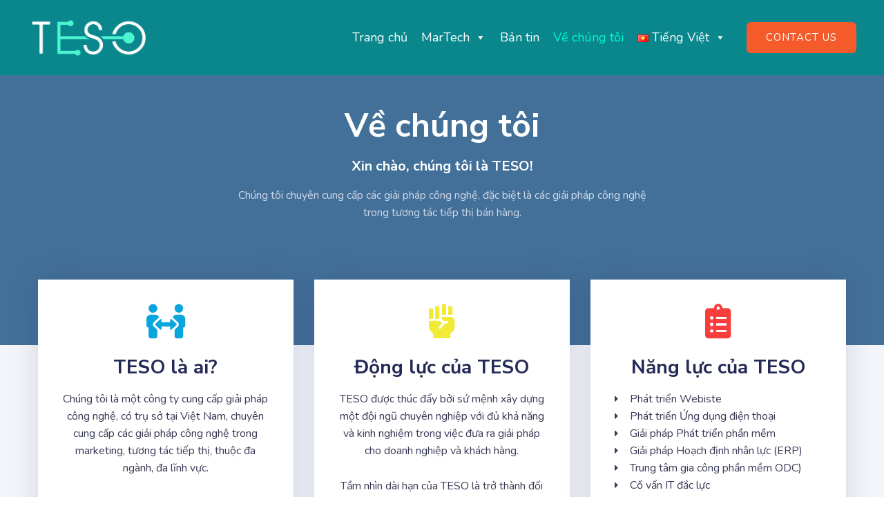

--- FILE ---
content_type: text/css
request_url: https://tesosoft.com/wp-content/uploads/elementor/css/post-3111.css?ver=1714116759
body_size: 2842
content:
.elementor-3111 .elementor-element.elementor-element-4ae63c00 > .elementor-container{max-width:600px;min-height:500px;}.elementor-3111 .elementor-element.elementor-element-4ae63c00:not(.elementor-motion-effects-element-type-background), .elementor-3111 .elementor-element.elementor-element-4ae63c00 > .elementor-motion-effects-container > .elementor-motion-effects-layer{background-color:#FFFFFF;background-image:url("http://tesovietnam.com/wp-content/uploads/2021/07/TESO-Website-Image-2.jpg");background-position:0px -108px;background-repeat:no-repeat;background-size:cover;}.elementor-3111 .elementor-element.elementor-element-4ae63c00 > .elementor-background-overlay{background-color:#154D80;opacity:0.8;transition:background 0.3s, border-radius 0.3s, opacity 0.3s;}.elementor-3111 .elementor-element.elementor-element-4ae63c00{transition:background 0.3s, border 0.3s, border-radius 0.3s, box-shadow 0.3s;}.elementor-3111 .elementor-element.elementor-element-2afa6b23{text-align:center;}.elementor-3111 .elementor-element.elementor-element-2afa6b23 .elementor-heading-title{color:#ffffff;}.elementor-3111 .elementor-element.elementor-element-7a01cb37{text-align:center;}.elementor-3111 .elementor-element.elementor-element-7a01cb37 .elementor-heading-title{color:#ffffff;}.elementor-3111 .elementor-element.elementor-element-6de4b859{text-align:center;color:#D0D8EA;}.elementor-3111 .elementor-element.elementor-element-6ae625ba:not(.elementor-motion-effects-element-type-background), .elementor-3111 .elementor-element.elementor-element-6ae625ba > .elementor-motion-effects-container > .elementor-motion-effects-layer{background-color:rgba(208, 216, 234, 0.25);}.elementor-3111 .elementor-element.elementor-element-6ae625ba{transition:background 0.3s, border 0.3s, border-radius 0.3s, box-shadow 0.3s;margin-top:0px;margin-bottom:0px;padding:0px 0px 90px 0px;}.elementor-3111 .elementor-element.elementor-element-6ae625ba > .elementor-background-overlay{transition:background 0.3s, border-radius 0.3s, opacity 0.3s;}.elementor-3111 .elementor-element.elementor-element-5f856341{margin-top:-110px;margin-bottom:0px;}.elementor-3111 .elementor-element.elementor-element-61a99efd:not(.elementor-motion-effects-element-type-background) > .elementor-widget-wrap, .elementor-3111 .elementor-element.elementor-element-61a99efd > .elementor-widget-wrap > .elementor-motion-effects-container > .elementor-motion-effects-layer{background-color:#FFFFFF;}.elementor-3111 .elementor-element.elementor-element-61a99efd > .elementor-element-populated{box-shadow:0px 0px 40px 0px rgba(36, 42, 86, 0.15);transition:background 0.3s, border 0.3s, border-radius 0.3s, box-shadow 0.3s;margin:15px 15px 15px 15px;padding:35px 35px 35px 35px;}.elementor-3111 .elementor-element.elementor-element-61a99efd > .elementor-element-populated > .elementor-background-overlay{transition:background 0.3s, border-radius 0.3s, opacity 0.3s;}.elementor-3111 .elementor-element.elementor-element-d6826ef .elementor-icon-wrapper{text-align:center;}.elementor-3111 .elementor-element.elementor-element-d6826ef.elementor-view-stacked .elementor-icon{background-color:#0AA5DC;}.elementor-3111 .elementor-element.elementor-element-d6826ef.elementor-view-framed .elementor-icon, .elementor-3111 .elementor-element.elementor-element-d6826ef.elementor-view-default .elementor-icon{color:#0AA5DC;border-color:#0AA5DC;}.elementor-3111 .elementor-element.elementor-element-d6826ef.elementor-view-framed .elementor-icon, .elementor-3111 .elementor-element.elementor-element-d6826ef.elementor-view-default .elementor-icon svg{fill:#0AA5DC;}.elementor-3111 .elementor-element.elementor-element-d6826ef .elementor-icon i, .elementor-3111 .elementor-element.elementor-element-d6826ef .elementor-icon svg{transform:rotate(0deg);}.elementor-3111 .elementor-element.elementor-element-1ee123e2{text-align:center;}.elementor-3111 .elementor-element.elementor-element-abb4b96{text-align:center;}.elementor-3111 .elementor-element.elementor-element-fd41cbc:not(.elementor-motion-effects-element-type-background) > .elementor-widget-wrap, .elementor-3111 .elementor-element.elementor-element-fd41cbc > .elementor-widget-wrap > .elementor-motion-effects-container > .elementor-motion-effects-layer{background-color:#FFFFFF;}.elementor-3111 .elementor-element.elementor-element-fd41cbc > .elementor-element-populated{box-shadow:0px 0px 40px 0px rgba(36, 42, 86, 0.15);transition:background 0.3s, border 0.3s, border-radius 0.3s, box-shadow 0.3s;margin:15px 15px 15px 15px;padding:35px 35px 35px 35px;}.elementor-3111 .elementor-element.elementor-element-fd41cbc > .elementor-element-populated > .elementor-background-overlay{transition:background 0.3s, border-radius 0.3s, opacity 0.3s;}.elementor-3111 .elementor-element.elementor-element-6ec8c6d .elementor-icon-wrapper{text-align:center;}.elementor-3111 .elementor-element.elementor-element-6ec8c6d.elementor-view-stacked .elementor-icon{background-color:#F1EA36;}.elementor-3111 .elementor-element.elementor-element-6ec8c6d.elementor-view-framed .elementor-icon, .elementor-3111 .elementor-element.elementor-element-6ec8c6d.elementor-view-default .elementor-icon{color:#F1EA36;border-color:#F1EA36;}.elementor-3111 .elementor-element.elementor-element-6ec8c6d.elementor-view-framed .elementor-icon, .elementor-3111 .elementor-element.elementor-element-6ec8c6d.elementor-view-default .elementor-icon svg{fill:#F1EA36;}.elementor-3111 .elementor-element.elementor-element-6ec8c6d .elementor-icon i, .elementor-3111 .elementor-element.elementor-element-6ec8c6d .elementor-icon svg{transform:rotate(0deg);}.elementor-3111 .elementor-element.elementor-element-1b8b4b04{text-align:center;}.elementor-3111 .elementor-element.elementor-element-7c1a697b{text-align:center;}.elementor-3111 .elementor-element.elementor-element-de09c03:not(.elementor-motion-effects-element-type-background) > .elementor-widget-wrap, .elementor-3111 .elementor-element.elementor-element-de09c03 > .elementor-widget-wrap > .elementor-motion-effects-container > .elementor-motion-effects-layer{background-color:#FFFFFF;}.elementor-3111 .elementor-element.elementor-element-de09c03 > .elementor-element-populated{box-shadow:0px 0px 40px 0px rgba(36, 42, 86, 0.15);transition:background 0.3s, border 0.3s, border-radius 0.3s, box-shadow 0.3s;margin:15px 15px 15px 15px;padding:35px 35px 35px 35px;}.elementor-3111 .elementor-element.elementor-element-de09c03 > .elementor-element-populated > .elementor-background-overlay{transition:background 0.3s, border-radius 0.3s, opacity 0.3s;}.elementor-3111 .elementor-element.elementor-element-ea869ed .elementor-icon-wrapper{text-align:center;}.elementor-3111 .elementor-element.elementor-element-ea869ed.elementor-view-stacked .elementor-icon{background-color:#FA3D3D;}.elementor-3111 .elementor-element.elementor-element-ea869ed.elementor-view-framed .elementor-icon, .elementor-3111 .elementor-element.elementor-element-ea869ed.elementor-view-default .elementor-icon{color:#FA3D3D;border-color:#FA3D3D;}.elementor-3111 .elementor-element.elementor-element-ea869ed.elementor-view-framed .elementor-icon, .elementor-3111 .elementor-element.elementor-element-ea869ed.elementor-view-default .elementor-icon svg{fill:#FA3D3D;}.elementor-3111 .elementor-element.elementor-element-ea869ed .elementor-icon i, .elementor-3111 .elementor-element.elementor-element-ea869ed .elementor-icon svg{transform:rotate(0deg);}.elementor-3111 .elementor-element.elementor-element-2c74da27{text-align:center;}.elementor-3111 .elementor-element.elementor-element-1c7d0c9b .elementor-icon-list-icon i{font-size:14px;}.elementor-3111 .elementor-element.elementor-element-1c7d0c9b .elementor-icon-list-icon svg{width:14px;}.elementor-3111 .elementor-element.elementor-element-1c7d0c9b > .elementor-widget-container{margin:0px 0px 0px 0px;}.elementor-3111 .elementor-element.elementor-element-1f4b05a5:not(.elementor-motion-effects-element-type-background), .elementor-3111 .elementor-element.elementor-element-1f4b05a5 > .elementor-motion-effects-container > .elementor-motion-effects-layer{background-color:transparent;background-image:linear-gradient(180deg, rgba(208, 216, 234, 0.25) 0%, #FFFFFF 100%);}.elementor-3111 .elementor-element.elementor-element-1f4b05a5{transition:background 0.3s, border 0.3s, border-radius 0.3s, box-shadow 0.3s;padding:0px 0px 50px 0px;}.elementor-3111 .elementor-element.elementor-element-1f4b05a5 > .elementor-background-overlay{transition:background 0.3s, border-radius 0.3s, opacity 0.3s;}.elementor-3111 .elementor-element.elementor-element-2c5d25c0{text-align:center;}.elementor-3111 .elementor-element.elementor-element-f2945a1{margin-top:0px;margin-bottom:0px;padding:0px 0px 0px 0px;}.elementor-3111 .elementor-element.elementor-element-4dc67ae8 > .elementor-element-populated{padding:40px 40px 40px 40px;}.elementor-3111 .elementor-element.elementor-element-23b42015 .elementor-heading-title{color:#D0AB274A;font-size:100px;font-weight:bold;}.elementor-3111 .elementor-element.elementor-element-23b42015 > .elementor-widget-container{margin:0px 0px -54px 0px;}.elementor-3111 .elementor-element.elementor-element-439c68a4 .elementor-heading-title{color:#154D80;}.elementor-3111 .elementor-element.elementor-element-439c68a4 > .elementor-widget-container{margin:0px 0px 0px 0px;padding:0px 0px 0px 0px;}.elementor-3111 .elementor-element.elementor-element-31b03de > .elementor-element-populated{padding:40px 40px 40px 40px;}.elementor-3111 .elementor-element.elementor-element-26439476 .elementor-heading-title{color:#27BFD636;font-size:100px;font-weight:bold;}.elementor-3111 .elementor-element.elementor-element-26439476 > .elementor-widget-container{margin:0px 0px -54px 0px;}.elementor-3111 .elementor-element.elementor-element-4d4b4f5e .elementor-heading-title{color:#154D80;}.elementor-3111 .elementor-element.elementor-element-4d4b4f5e > .elementor-widget-container{margin:0px 0px 0px 0px;padding:0px 0px 0px 0px;}.elementor-3111 .elementor-element.elementor-element-389d7340 > .elementor-element-populated{padding:40px 40px 40px 40px;}.elementor-3111 .elementor-element.elementor-element-78496f5c .elementor-heading-title{color:#F451511A;font-size:100px;font-weight:bold;}.elementor-3111 .elementor-element.elementor-element-78496f5c > .elementor-widget-container{margin:0px 0px -54px 0px;}.elementor-3111 .elementor-element.elementor-element-51474e40 .elementor-heading-title{color:#154D80;}.elementor-3111 .elementor-element.elementor-element-51474e40 > .elementor-widget-container{margin:0px 0px 0px 0px;padding:0px 0px 0px 0px;}.elementor-3111 .elementor-element.elementor-element-880043b{margin-top:0px;margin-bottom:0px;padding:0px 0px 0px 0px;}.elementor-3111 .elementor-element.elementor-element-22a8a4b8 > .elementor-element-populated{padding:40px 40px 40px 40px;}.elementor-3111 .elementor-element.elementor-element-71d76a41 .elementor-heading-title{color:#FF34D31A;font-size:100px;font-weight:bold;}.elementor-3111 .elementor-element.elementor-element-71d76a41 > .elementor-widget-container{margin:0px 0px -54px 0px;}.elementor-3111 .elementor-element.elementor-element-2198d8b7 .elementor-heading-title{color:#154D80;}.elementor-3111 .elementor-element.elementor-element-2198d8b7 > .elementor-widget-container{margin:0px 0px 0px 0px;padding:0px 0px 0px 0px;}.elementor-3111 .elementor-element.elementor-element-78cf7344 > .elementor-element-populated{padding:40px 40px 40px 40px;}.elementor-3111 .elementor-element.elementor-element-55112740 .elementor-heading-title{color:#068E2024;font-size:100px;font-weight:bold;}.elementor-3111 .elementor-element.elementor-element-55112740 > .elementor-widget-container{margin:0px 0px -54px 0px;}.elementor-3111 .elementor-element.elementor-element-76dcde66 .elementor-heading-title{color:#154D80;}.elementor-3111 .elementor-element.elementor-element-76dcde66 > .elementor-widget-container{margin:0px 0px 0px 0px;padding:0px 0px 0px 0px;}.elementor-3111 .elementor-element.elementor-element-5a67e0c1 > .elementor-element-populated{padding:40px 40px 40px 40px;}.elementor-3111 .elementor-element.elementor-element-73fe9709 .elementor-heading-title{color:rgba(36, 42, 86, 0.06274509803921569);font-size:100px;font-weight:bold;}.elementor-3111 .elementor-element.elementor-element-73fe9709 > .elementor-widget-container{margin:0px 0px -54px 0px;}.elementor-3111 .elementor-element.elementor-element-1c0c1e28 .elementor-heading-title{color:#154D80;}.elementor-3111 .elementor-element.elementor-element-1c0c1e28 > .elementor-widget-container{margin:0px 0px 0px 0px;padding:0px 0px 0px 0px;}.elementor-3111 .elementor-element.elementor-element-6319fa1f > .elementor-container > .elementor-column > .elementor-widget-wrap{align-content:flex-start;align-items:flex-start;}.elementor-3111 .elementor-element.elementor-element-6319fa1f{transition:background 0.3s, border 0.3s, border-radius 0.3s, box-shadow 0.3s;padding:0px 0px 0px 0px;}.elementor-3111 .elementor-element.elementor-element-6319fa1f > .elementor-background-overlay{transition:background 0.3s, border-radius 0.3s, opacity 0.3s;}.elementor-bc-flex-widget .elementor-3111 .elementor-element.elementor-element-284be2bd.elementor-column .elementor-widget-wrap{align-items:center;}.elementor-3111 .elementor-element.elementor-element-284be2bd.elementor-column.elementor-element[data-element_type="column"] > .elementor-widget-wrap.elementor-element-populated{align-content:center;align-items:center;}.elementor-3111 .elementor-element.elementor-element-284be2bd:not(.elementor-motion-effects-element-type-background) > .elementor-widget-wrap, .elementor-3111 .elementor-element.elementor-element-284be2bd > .elementor-widget-wrap > .elementor-motion-effects-container > .elementor-motion-effects-layer{background-color:#154D80;background-image:url("http://tesovietnam.com/wp-content/uploads/2021/07/TESO-Website-Image-1.png");background-position:center center;background-repeat:no-repeat;background-size:cover;}.elementor-3111 .elementor-element.elementor-element-284be2bd > .elementor-element-populated >  .elementor-background-overlay{background-color:#154D80;opacity:0.29;}.elementor-3111 .elementor-element.elementor-element-284be2bd > .elementor-element-populated{transition:background 0.3s, border 0.3s, border-radius 0.3s, box-shadow 0.3s;}.elementor-3111 .elementor-element.elementor-element-284be2bd > .elementor-element-populated > .elementor-background-overlay{transition:background 0.3s, border-radius 0.3s, opacity 0.3s;}.elementor-3111 .elementor-element.elementor-element-6ef44347 .elementor-spacer-inner{height:50px;}.elementor-3111 .elementor-element.elementor-element-26cd2602:not(.elementor-motion-effects-element-type-background) > .elementor-widget-wrap, .elementor-3111 .elementor-element.elementor-element-26cd2602 > .elementor-widget-wrap > .elementor-motion-effects-container > .elementor-motion-effects-layer{background-color:rgba(208, 216, 234, 0.25);}.elementor-3111 .elementor-element.elementor-element-26cd2602 > .elementor-element-populated{transition:background 0.3s, border 0.3s, border-radius 0.3s, box-shadow 0.3s;margin:0px 0px 0px 0px;padding:80px 80px 80px 80px;}.elementor-3111 .elementor-element.elementor-element-26cd2602 > .elementor-element-populated > .elementor-background-overlay{transition:background 0.3s, border-radius 0.3s, opacity 0.3s;}.elementor-3111 .elementor-element.elementor-element-135339bb{text-align:left;}.elementor-3111 .elementor-element.elementor-element-127dae16 .elementor-accordion-item{border-width:0px;border-color:rgba(208, 216, 234, 0.25);}.elementor-3111 .elementor-element.elementor-element-127dae16 .elementor-accordion-item .elementor-tab-content{border-width:0px;border-top-color:rgba(208, 216, 234, 0.25);}.elementor-3111 .elementor-element.elementor-element-127dae16 .elementor-accordion-item .elementor-tab-title.elementor-active{border-width:0px;border-bottom-color:rgba(208, 216, 234, 0.25);}.elementor-3111 .elementor-element.elementor-element-127dae16 .elementor-tab-title{background-color:#FFFFFF;}.elementor-3111 .elementor-element.elementor-element-127dae16 .elementor-active .elementor-accordion-icon, .elementor-3111 .elementor-element.elementor-element-127dae16 .elementor-active .elementor-accordion-title{color:#154D80;}.elementor-3111 .elementor-element.elementor-element-127dae16 .elementor-accordion-title{font-size:15px;font-weight:400;}.elementor-3111 .elementor-element.elementor-element-127dae16 .elementor-tab-content{background-color:#FFFFFF;font-size:15px;}.elementor-3111 .elementor-element.elementor-element-127dae16 > .elementor-widget-container{margin:0px 60px 0px 0px;}.elementor-3111 .elementor-element.elementor-element-131ffd2d > .elementor-container > .elementor-column > .elementor-widget-wrap{align-content:center;align-items:center;}.elementor-3111 .elementor-element.elementor-element-131ffd2d:not(.elementor-motion-effects-element-type-background), .elementor-3111 .elementor-element.elementor-element-131ffd2d > .elementor-motion-effects-container > .elementor-motion-effects-layer{background-color:#FFFFFF;}.elementor-3111 .elementor-element.elementor-element-131ffd2d > .elementor-background-overlay{background-color:#FFFFFF;opacity:0.5;transition:background 0.3s, border-radius 0.3s, opacity 0.3s;}.elementor-3111 .elementor-element.elementor-element-131ffd2d{transition:background 0.3s, border 0.3s, border-radius 0.3s, box-shadow 0.3s;padding:100px 0px 100px 0px;}.elementor-3111 .elementor-element.elementor-element-347bbc2d > .elementor-element-populated{margin:0px 0px 0px 0px;padding:0px 0px 0px 0px;}.elementor-3111 .elementor-element.elementor-element-2161d124 > .elementor-element-populated{margin:0px 0px 0px 0px;padding:0px 0px 0px 0px;}.elementor-3111 .elementor-element.elementor-element-74c46c16 .elementor-counter-number-wrapper{color:#154D80;font-size:45px;}.elementor-3111 .elementor-element.elementor-element-74c46c16{width:auto;max-width:auto;align-self:center;}.elementor-3111 .elementor-element.elementor-element-6c0b0bd4 > .elementor-widget-container{margin:0px 0px 0px 20px;}.elementor-3111 .elementor-element.elementor-element-6c0b0bd4{width:50%;max-width:50%;align-self:center;}.elementor-3111 .elementor-element.elementor-element-7e931026 > .elementor-element-populated{margin:0px 0px 0px 0px;padding:0px 0px 0px 0px;}.elementor-3111 .elementor-element.elementor-element-4bb37c9 .elementor-counter-number-wrapper{color:#154D80;font-size:45px;}.elementor-3111 .elementor-element.elementor-element-4bb37c9{width:auto;max-width:auto;align-self:center;}.elementor-3111 .elementor-element.elementor-element-3155de6c > .elementor-widget-container{margin:0px 0px 0px 20px;}.elementor-3111 .elementor-element.elementor-element-3155de6c{width:50%;max-width:50%;align-self:center;}.elementor-3111 .elementor-element.elementor-element-73c10442 > .elementor-element-populated{margin:0px 0px 0px 0px;padding:0px 0px 0px 0px;}.elementor-3111 .elementor-element.elementor-element-2bfff817 .elementor-counter-number-wrapper{color:#154D80;font-size:45px;}.elementor-3111 .elementor-element.elementor-element-2bfff817{width:auto;max-width:auto;align-self:center;}.elementor-3111 .elementor-element.elementor-element-39e39e29 > .elementor-widget-container{margin:0px 0px 0px 20px;}.elementor-3111 .elementor-element.elementor-element-39e39e29{width:50%;max-width:50%;align-self:center;}.elementor-3111 .elementor-element.elementor-element-5680ef > .elementor-element-populated{margin:0px 0px 0px 0px;padding:0px 0px 0px 0px;}.elementor-3111 .elementor-element.elementor-element-47f611d .elementor-counter-number-wrapper{color:#154D80;font-size:45px;}.elementor-3111 .elementor-element.elementor-element-47f611d{width:auto;max-width:auto;align-self:center;}.elementor-3111 .elementor-element.elementor-element-200d40f5 > .elementor-widget-container{margin:0px 0px 0px 20px;}.elementor-3111 .elementor-element.elementor-element-200d40f5{width:50%;max-width:50%;align-self:center;}.elementor-3111 .elementor-element.elementor-element-4f81566 > .elementor-container{max-width:1000px;}.elementor-3111 .elementor-element.elementor-element-4f81566{transition:background 0.3s, border 0.3s, border-radius 0.3s, box-shadow 0.3s;padding:0px 0px 50px 0px;}.elementor-3111 .elementor-element.elementor-element-4f81566 > .elementor-background-overlay{transition:background 0.3s, border-radius 0.3s, opacity 0.3s;}.elementor-3111 .elementor-element.elementor-element-e0c7db0:not(.elementor-motion-effects-element-type-background) > .elementor-widget-wrap, .elementor-3111 .elementor-element.elementor-element-e0c7db0 > .elementor-widget-wrap > .elementor-motion-effects-container > .elementor-motion-effects-layer{background-color:#FFFFFF;}.elementor-3111 .elementor-element.elementor-element-e0c7db0 > .elementor-element-populated, .elementor-3111 .elementor-element.elementor-element-e0c7db0 > .elementor-element-populated > .elementor-background-overlay, .elementor-3111 .elementor-element.elementor-element-e0c7db0 > .elementor-background-slideshow{border-radius:6px 6px 6px 6px;}.elementor-3111 .elementor-element.elementor-element-e0c7db0 > .elementor-element-populated{box-shadow:0px 5px 40px -10px rgba(86, 104, 146, 0.33);transition:background 0.3s, border 0.3s, border-radius 0.3s, box-shadow 0.3s;padding:30px 30px 30px 30px;}.elementor-3111 .elementor-element.elementor-element-e0c7db0 > .elementor-element-populated > .elementor-background-overlay{transition:background 0.3s, border-radius 0.3s, opacity 0.3s;}.elementor-3111 .elementor-element.elementor-element-ecf73e8 > .elementor-container > .elementor-column > .elementor-widget-wrap{align-content:center;align-items:center;}.elementor-3111 .elementor-element.elementor-element-ad77d1f .elementor-heading-title{color:#154D80;}.elementor-3111 .elementor-element.elementor-element-e2f27d4 .elementor-button{background-color:#F45A2A;}body.elementor-page-3111:not(.elementor-motion-effects-element-type-background), body.elementor-page-3111 > .elementor-motion-effects-container > .elementor-motion-effects-layer{background-color:#ffffff;}@media(min-width:768px){.elementor-3111 .elementor-element.elementor-element-347bbc2d{width:19.583%;}.elementor-3111 .elementor-element.elementor-element-2161d124{width:20.417%;}.elementor-3111 .elementor-element.elementor-element-b8ddbf6{width:70%;}.elementor-3111 .elementor-element.elementor-element-a8b769d{width:30%;}}@media(max-width:1024px){.elementor-3111 .elementor-element.elementor-element-4ae63c00 > .elementor-container{min-height:300px;}.elementor-3111 .elementor-element.elementor-element-4ae63c00{margin-top:0px;margin-bottom:0px;padding:50px 50px 50px 50px;}.elementor-3111 .elementor-element.elementor-element-2df56f35 > .elementor-element-populated{margin:0px 0px 0px 0px;padding:0px 0px 0px 0px;}.elementor-3111 .elementor-element.elementor-element-2afa6b23 > .elementor-widget-container{margin:15px 0px 0px 0px;padding:0px 0px 0px 0px;}.elementor-3111 .elementor-element.elementor-element-6ae625ba{margin-top:0px;margin-bottom:0px;padding:0px 0px 50px 0px;}.elementor-3111 .elementor-element.elementor-element-5f856341{margin-top:-50px;margin-bottom:0px;padding:0px 30px 0px 30px;}.elementor-3111 .elementor-element.elementor-element-61a99efd > .elementor-element-populated{margin:7px 7px 7px 7px;padding:25px 25px 25px 25px;}.elementor-3111 .elementor-element.elementor-element-fd41cbc > .elementor-element-populated{margin:7px 7px 7px 7px;padding:25px 25px 25px 25px;}.elementor-3111 .elementor-element.elementor-element-de09c03 > .elementor-element-populated{margin:7px 7px 7px 7px;padding:25px 25px 25px 25px;}.elementor-3111 .elementor-element.elementor-element-1f4b05a5{margin-top:0px;margin-bottom:0px;padding:30px 30px 40px 30px;}.elementor-3111 .elementor-element.elementor-element-12dcfce6 > .elementor-element-populated{margin:0px 0px 0px 0px;padding:0px 0px 0px 0px;}.elementor-3111 .elementor-element.elementor-element-2c5d25c0 > .elementor-widget-container{margin:0px 0px 0px 0px;padding:0px 0px 0px 0px;}.elementor-3111 .elementor-element.elementor-element-f2945a1{margin-top:0px;margin-bottom:0px;padding:0px 0px 0px 0px;}.elementor-3111 .elementor-element.elementor-element-4dc67ae8 > .elementor-element-populated{padding:20px 20px 20px 20px;}.elementor-3111 .elementor-element.elementor-element-439c68a4 > .elementor-widget-container{margin:0px 0px 0px 0px;}.elementor-3111 .elementor-element.elementor-element-31b03de > .elementor-element-populated{padding:20px 20px 20px 20px;}.elementor-3111 .elementor-element.elementor-element-4d4b4f5e > .elementor-widget-container{margin:0px 0px 0px 0px;}.elementor-3111 .elementor-element.elementor-element-389d7340 > .elementor-element-populated{padding:20px 20px 20px 20px;}.elementor-3111 .elementor-element.elementor-element-51474e40 > .elementor-widget-container{margin:0px 0px 0px 0px;}.elementor-3111 .elementor-element.elementor-element-22a8a4b8 > .elementor-element-populated{padding:20px 20px 20px 20px;}.elementor-3111 .elementor-element.elementor-element-2198d8b7 > .elementor-widget-container{margin:0px 0px 0px 0px;}.elementor-3111 .elementor-element.elementor-element-78cf7344 > .elementor-element-populated{padding:20px 20px 20px 20px;}.elementor-3111 .elementor-element.elementor-element-76dcde66 > .elementor-widget-container{margin:0px 0px 0px 0px;}.elementor-3111 .elementor-element.elementor-element-5a67e0c1 > .elementor-element-populated{padding:20px 20px 20px 20px;}.elementor-3111 .elementor-element.elementor-element-1c0c1e28 > .elementor-widget-container{margin:0px 0px 0px 0px;}.elementor-3111 .elementor-element.elementor-element-26cd2602 > .elementor-element-populated{padding:60px 60px 60px 60px;}.elementor-3111 .elementor-element.elementor-element-127dae16 > .elementor-widget-container{margin:0px 0px 0px 0px;}.elementor-3111 .elementor-element.elementor-element-131ffd2d{padding:30px 30px 30px 30px;}.elementor-3111 .elementor-element.elementor-element-347bbc2d > .elementor-element-populated{margin:0px 0px 0px 0px;padding:30px 30px 30px 30px;}.elementor-3111 .elementor-element.elementor-element-68063b93{text-align:center;}.elementor-3111 .elementor-element.elementor-element-68063b93 > .elementor-widget-container{padding:0px 0px 0px 0px;}.elementor-3111 .elementor-element.elementor-element-2b1ddca7{text-align:center;}.elementor-3111 .elementor-element.elementor-element-2161d124 > .elementor-element-populated{margin:0px 0px 0px 0px;padding:30px 30px 30px 30px;}.elementor-3111 .elementor-element.elementor-element-74c46c16 .elementor-counter-number-wrapper{font-size:40px;}.elementor-3111 .elementor-element.elementor-element-7e931026 > .elementor-element-populated{margin:0px 0px 0px 0px;padding:30px 30px 30px 30px;}.elementor-3111 .elementor-element.elementor-element-4bb37c9 .elementor-counter-number-wrapper{font-size:40px;}.elementor-3111 .elementor-element.elementor-element-73c10442 > .elementor-element-populated{margin:0px 0px 0px 0px;padding:30px 30px 30px 30px;}.elementor-3111 .elementor-element.elementor-element-2bfff817 .elementor-counter-number-wrapper{font-size:40px;}.elementor-3111 .elementor-element.elementor-element-5680ef > .elementor-element-populated{margin:0px 0px 0px 0px;padding:30px 30px 30px 30px;}.elementor-3111 .elementor-element.elementor-element-47f611d .elementor-counter-number-wrapper{font-size:40px;}.elementor-3111 .elementor-element.elementor-element-4f81566{padding:0px 50px 50px 50px;}.elementor-3111 .elementor-element.elementor-element-e0c7db0 > .elementor-element-populated{padding:20px 20px 20px 20px;}.elementor-3111 .elementor-element.elementor-element-ad77d1f{text-align:center;}.elementor-3111 .elementor-element.elementor-element-ad77d1f > .elementor-widget-container{margin:0px 0px 0px 0px;padding:0px 0px 0px 0px;}.elementor-3111 .elementor-element.elementor-element-ee95a1f{text-align:center;}.elementor-3111 .elementor-element.elementor-element-e2f27d4 > .elementor-widget-container{margin:20px 0px 0px 0px;}}@media(max-width:767px){.elementor-3111 .elementor-element.elementor-element-4ae63c00{margin-top:0px;margin-bottom:0px;padding:100px 30px 40px 30px;}.elementor-3111 .elementor-element.elementor-element-2df56f35 > .elementor-element-populated{margin:0px 0px 0px 0px;}.elementor-3111 .elementor-element.elementor-element-2afa6b23{text-align:center;}.elementor-3111 .elementor-element.elementor-element-2afa6b23 > .elementor-widget-container{margin:15px 0px 0px 0px;}.elementor-3111 .elementor-element.elementor-element-7a01cb37{text-align:center;}.elementor-3111 .elementor-element.elementor-element-6de4b859 > .elementor-widget-container{margin:0px 0px 0px 0px;padding:0px 0px 0px 0px;}.elementor-3111 .elementor-element.elementor-element-61a99efd > .elementor-element-populated{padding:30px 30px 30px 30px;}.elementor-3111 .elementor-element.elementor-element-fd41cbc > .elementor-element-populated{padding:30px 30px 30px 30px;}.elementor-3111 .elementor-element.elementor-element-de09c03 > .elementor-element-populated{padding:30px 30px 30px 30px;}.elementor-3111 .elementor-element.elementor-element-1f4b05a5{padding:20px 20px 20px 20px;}.elementor-3111 .elementor-element.elementor-element-439c68a4 > .elementor-widget-container{margin:0px 0px 0px 0px;}.elementor-3111 .elementor-element.elementor-element-4d4b4f5e > .elementor-widget-container{margin:0px 0px 0px 0px;}.elementor-3111 .elementor-element.elementor-element-51474e40 > .elementor-widget-container{margin:0px 0px 0px 0px;}.elementor-3111 .elementor-element.elementor-element-2198d8b7 > .elementor-widget-container{margin:0px 0px 0px 0px;}.elementor-3111 .elementor-element.elementor-element-76dcde66 > .elementor-widget-container{margin:0px 0px 0px 0px;}.elementor-3111 .elementor-element.elementor-element-1c0c1e28 > .elementor-widget-container{margin:0px 0px 0px 0px;}.elementor-3111 .elementor-element.elementor-element-6ef44347 .elementor-spacer-inner{height:200px;}.elementor-3111 .elementor-element.elementor-element-26cd2602 > .elementor-element-populated{padding:50px 25px 50px 25px;}.elementor-3111 .elementor-element.elementor-element-131ffd2d{padding:30px 20px 30px 20px;}.elementor-3111 .elementor-element.elementor-element-347bbc2d > .elementor-element-populated{margin:0px 0px 0px 0px;padding:20px 20px 20px 20px;}.elementor-3111 .elementor-element.elementor-element-68063b93{text-align:left;}.elementor-3111 .elementor-element.elementor-element-68063b93 > .elementor-widget-container{margin:0px 0px 0px 0px;padding:0px 0px 15px 0px;}.elementor-3111 .elementor-element.elementor-element-2b1ddca7{text-align:left;}.elementor-3111 .elementor-element.elementor-element-2161d124 > .elementor-element-populated{margin:0px 0px 0px 0px;padding:20px 20px 20px 20px;}.elementor-3111 .elementor-element.elementor-element-74c46c16 .elementor-counter-number-wrapper{font-size:35px;}.elementor-3111 .elementor-element.elementor-element-6c0b0bd4 > .elementor-widget-container{margin:0px 0px 0px 20px;}.elementor-3111 .elementor-element.elementor-element-7e931026 > .elementor-element-populated{margin:0px 0px 0px 0px;padding:20px 20px 20px 20px;}.elementor-3111 .elementor-element.elementor-element-4bb37c9 .elementor-counter-number-wrapper{font-size:35px;}.elementor-3111 .elementor-element.elementor-element-3155de6c > .elementor-widget-container{margin:0px 0px 0px 20px;}.elementor-3111 .elementor-element.elementor-element-73c10442 > .elementor-element-populated{margin:0px 0px 0px 0px;padding:20px 20px 20px 20px;}.elementor-3111 .elementor-element.elementor-element-2bfff817 .elementor-counter-number-wrapper{font-size:35px;}.elementor-3111 .elementor-element.elementor-element-39e39e29 > .elementor-widget-container{margin:0px 0px 0px 20px;}.elementor-3111 .elementor-element.elementor-element-5680ef > .elementor-element-populated{margin:0px 0px 0px 0px;padding:20px 20px 20px 20px;}.elementor-3111 .elementor-element.elementor-element-47f611d .elementor-counter-number-wrapper{font-size:35px;}.elementor-3111 .elementor-element.elementor-element-200d40f5 > .elementor-widget-container{margin:0px 0px 0px 20px;}.elementor-3111 .elementor-element.elementor-element-4f81566{padding:0px 30px 30px 30px;}.elementor-3111 .elementor-element.elementor-element-e0c7db0 > .elementor-element-populated{padding:15px 15px 15px 15px;}.elementor-3111 .elementor-element.elementor-element-ee95a1f > .elementor-widget-container{padding:0px 0px 0px 0px;}}@media(max-width:1024px) and (min-width:768px){.elementor-3111 .elementor-element.elementor-element-284be2bd{width:100%;}.elementor-3111 .elementor-element.elementor-element-26cd2602{width:100%;}.elementor-3111 .elementor-element.elementor-element-347bbc2d{width:100%;}.elementor-3111 .elementor-element.elementor-element-2161d124{width:50%;}.elementor-3111 .elementor-element.elementor-element-7e931026{width:50%;}.elementor-3111 .elementor-element.elementor-element-73c10442{width:50%;}.elementor-3111 .elementor-element.elementor-element-5680ef{width:50%;}.elementor-3111 .elementor-element.elementor-element-b8ddbf6{width:100%;}.elementor-3111 .elementor-element.elementor-element-a8b769d{width:100%;}}@media(min-width:1025px){.elementor-3111 .elementor-element.elementor-element-4ae63c00:not(.elementor-motion-effects-element-type-background), .elementor-3111 .elementor-element.elementor-element-4ae63c00 > .elementor-motion-effects-container > .elementor-motion-effects-layer{background-attachment:fixed;}.elementor-3111 .elementor-element.elementor-element-284be2bd:not(.elementor-motion-effects-element-type-background) > .elementor-widget-wrap, .elementor-3111 .elementor-element.elementor-element-284be2bd > .elementor-widget-wrap > .elementor-motion-effects-container > .elementor-motion-effects-layer{background-attachment:scroll;}}